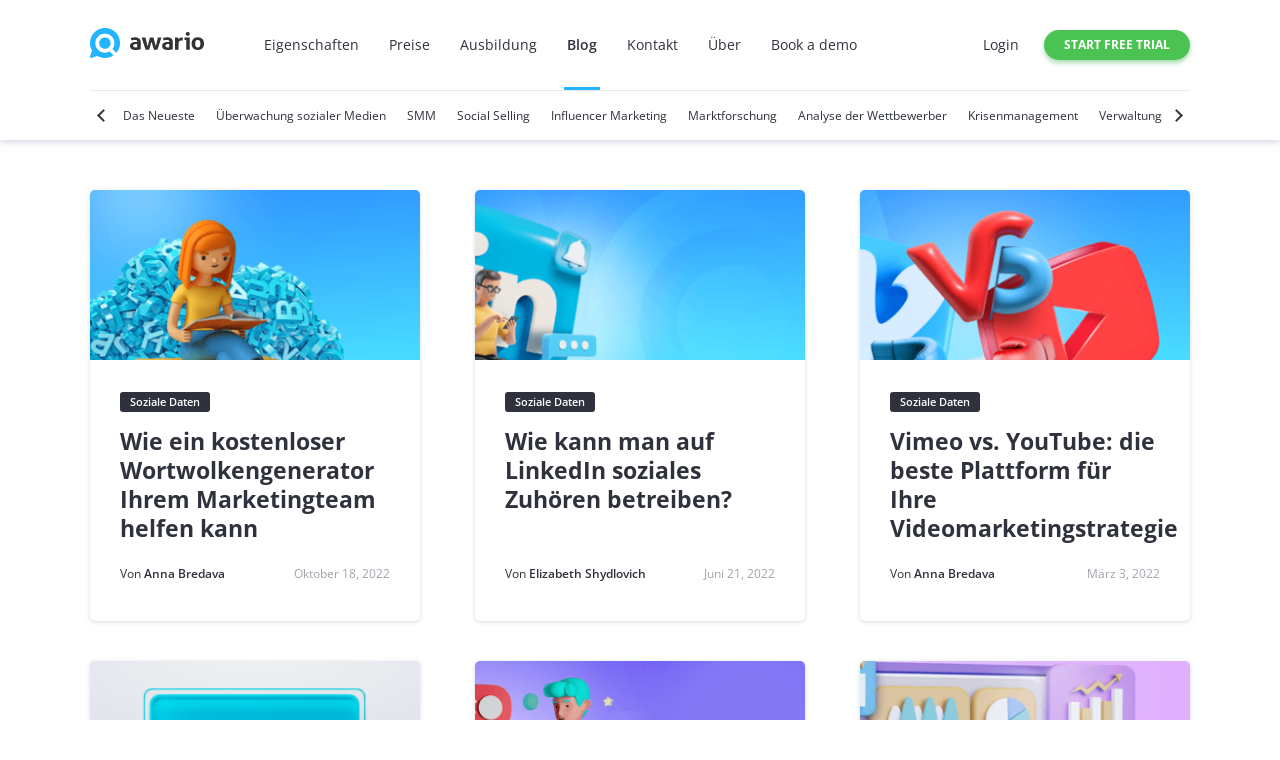

--- FILE ---
content_type: text/html; charset=UTF-8
request_url: https://awario.com/de/blog/category/social-data/
body_size: 8754
content:
<!DOCTYPE html>
<html lang="de" hreflang="en-US">
<head>
	<meta charset="UTF-8" />
	<meta name="viewport" content="width=device-width, initial-scale=1" />

	<meta property="og:site_name" content="Awario Blog" />
	<meta name="twitter:site" content="@awarioapp" />
	<meta name="twitter:creator" content="@awarioapp" />

	<base href="/blog/" />

	<link rel="shortcut icon" type="image/png" href="/images/favicon.ico" />
	<link rel="alternate" type="application/rss+xml" title="Digital Marketing News &#x26; Tips &#x7c; Awario Blog" href="https://awario.com/blog/rss.xml" />

	<title>Soziale Daten | Awario Blog</title>
	<meta name="description" content="Our best tips and guides, expert insights, case studies, and latest news on social media and online marketing." />
<meta property="og:description" content="Our best tips and guides, expert insights, case studies, and latest news on social media and online marketing." />
<meta name="twitter:description" content="Our best tips and guides, expert insights, case studies, and latest news on social media and online marketing." />
<meta property="og:title" content="Social Data | Awario Blog" />
<meta name="twitter:title" content="Social Data | Awario Blog" />
<meta property="og:url" content="https://awario.com/blog/category/social-data/" />
<link href="https://awario.com/blog/category/social-data/" rel="alternate" hreflang="x-default" />
<link href="https://awario.com/de/blog/category/social-data/" rel="canonical" />
<link href="/assets/blog-5ceef98a4b0d3da369ec8d266a0b4502.css?v=1672822467" rel="stylesheet" />
<link href="/assets/d80d5ba4/dist/assets/owl.carousel.min.css?v=1524230530" rel="stylesheet" />
<script>(function(w,d,s,l,i){w[l]=w[l]||[];w[l].push({'gtm.start':
	new Date().getTime(),event:'gtm.js'});var f=d.getElementsByTagName(s)[0],
	j=d.createElement(s),dl=l!='dataLayer'?'&l='+l:'';j.async=true;j.src=
	'//www.googletagmanager.com/gtm.js?id='+i+dl;f.parentNode.insertBefore(j,f);
})(window,document,'script','dataLayer','GTM-T5HTHM');</script></head>

<body data-ng-module="blog">
<script>(function(i,s,o,g,r,a,m){i['GoogleAnalyticsObject']=r;i[r]=i[r]||function(){
    (i[r].q=i[r].q||[]).push(arguments)},i[r].l=1*new Date();a=s.createElement(o),
    m=s.getElementsByTagName(o)[0];a.async=1;a.src=g;m.parentNode.insertBefore(a,m)
})(window,document,'script','https://www.google-analytics.com/analytics.js','ga');

ga('create', 'UA-69923429-1', 'auto');</script><noscript><iframe src="//www.googletagmanager.com/ns.html?id=GTM-T5HTHM" height="0" width="0" style="display:none;visibility:hidden"></iframe></noscript>    
<header class="header">
	<div class="g_main-container">
		<div class="header-container">
			<div class="header-inner-container">
				<a href="/de/" class="logo">
					<img src="/images/awario-logo.svg" width="114" height="30" alt="Awario" />
				</a>

				<div class="height-full view-desktop flex flex-row align-items-stretch">
					
<nav>
	<ul class="nav-main">
		<li class="nav-main__item">
			<a class="nav-main__link" href="/de/features/">Eigenschaften</a></li>
		<li class="nav-main__item">
			<a class="nav-main__link" href="/de/pricing/">Preise</a></li>
		<li class="nav-main__item">
			<a class="nav-main__link" href="/de/training/">Ausbildung</a></li>
		<li class="nav-main__item">
			<a class="nav-main__link active" href="/de/blog/">Blog</a></li>
		<li class="nav-main__item">
			<a class="nav-main__link" href="/de/contact/">Kontakt</a></li>
		<li class="nav-main__item">
			<a class="nav-main__link" href="/de/about/">Über</a></li>
		<li class="nav-main__item">
			<a class="nav-main__link" href="https://calendly.com/dgusakov/demo?utm_source=site&utm_medium=book-demo-header&utm_campaign=site" translate="no">Book a demo</a>
		</li>
	</ul>
</nav>
				</div>
			</div>

			<div class="header-inner-container view-desktop">
				
<ul class="nav-profile">
			<li class="nav-profile__item">
			<a class="nav-profile__link" href="/de/login/">Login</a></li>
	</ul>

<div style="margin-left: 25px;">
            <a href="/de/signup/" class="btn btn_color_green btn_size_sm uppercase bold" translate="no">Start free trial</a>
    </div>


			</div>

			<div class="nav-mobile view-mobile header-nav-mobile-container">
				<button class="nav-mobile__button" id="dLabel" data-toggle="dropdown" aria-haspopup="true" role="button">
					<span class="nav-mobile__burger"></span>
				</button>
				<div class="nav-mobile__container">
					
<nav>
	<ul class="nav-main">
		<li class="nav-main__item">
			<a class="nav-main__link" href="/de/features/">Eigenschaften</a></li>
		<li class="nav-main__item">
			<a class="nav-main__link" href="/de/pricing/">Preise</a></li>
		<li class="nav-main__item">
			<a class="nav-main__link" href="/de/training/">Ausbildung</a></li>
		<li class="nav-main__item">
			<a class="nav-main__link active" href="/de/blog/">Blog</a></li>
		<li class="nav-main__item">
			<a class="nav-main__link" href="/de/contact/">Kontakt</a></li>
		<li class="nav-main__item">
			<a class="nav-main__link" href="/de/about/">Über</a></li>
		<li class="nav-main__item">
			<a class="nav-main__link" href="https://calendly.com/dgusakov/demo?utm_source=site&utm_medium=book-demo-header&utm_campaign=site" translate="no">Book a demo</a>
		</li>
	</ul>
</nav>
					
<ul class="nav-profile">
			<li class="nav-profile__item">
			<a class="nav-profile__link" href="/de/login/">Login</a></li>
	</ul>

<div style="margin-left: 25px;">
            <a href="/de/signup/" class="btn btn_color_green btn_size_sm uppercase bold" translate="no">Start free trial</a>
    </div>


				</div>
			</div>
		</div>

		
<div class="nav-categories" aria-roledescription="carousel" aria-label="Categories">
    <button class="nav-categories__prev" type="button" value="Previous" aria-label="Previous"></button>
    <div class="nav-categories__list owl-carousel">
		            <div class="nav-categories__item ">
                <a href="/de/blog/" class="nav-categories__link">
                    <div class="nav-categories__wrapper">Das Neueste</div>
                </a>
            </div>
		            <div class="nav-categories__item ">
                <a href="/de/blog/category/social-media-monitoring/" class="nav-categories__link">
                    <div class="nav-categories__wrapper">Überwachung sozialer Medien</div>
                </a>
            </div>
		            <div class="nav-categories__item ">
                <a href="/de/blog/category/smm/" class="nav-categories__link">
                    <div class="nav-categories__wrapper">SMM</div>
                </a>
            </div>
		            <div class="nav-categories__item ">
                <a href="/de/blog/category/social-selling/" class="nav-categories__link">
                    <div class="nav-categories__wrapper">Social Selling</div>
                </a>
            </div>
		            <div class="nav-categories__item ">
                <a href="/de/blog/category/influencer-marketing/" class="nav-categories__link">
                    <div class="nav-categories__wrapper">Influencer Marketing</div>
                </a>
            </div>
		            <div class="nav-categories__item ">
                <a href="/de/blog/category/market-research/" class="nav-categories__link">
                    <div class="nav-categories__wrapper">Marktforschung</div>
                </a>
            </div>
		            <div class="nav-categories__item ">
                <a href="/de/blog/category/competitive-research/" class="nav-categories__link">
                    <div class="nav-categories__wrapper">Analyse der Wettbewerber</div>
                </a>
            </div>
		            <div class="nav-categories__item ">
                <a href="/de/blog/category/social-media-crisis/" class="nav-categories__link">
                    <div class="nav-categories__wrapper">Krisenmanagement</div>
                </a>
            </div>
		            <div class="nav-categories__item ">
                <a href="/de/blog/category/social-media-management/" class="nav-categories__link">
                    <div class="nav-categories__wrapper">Verwaltung sozialer Medien</div>
                </a>
            </div>
		            <div class="nav-categories__item ">
                <a href="/de/blog/category/social-media-trends/" class="nav-categories__link">
                    <div class="nav-categories__wrapper">Trends in den sozialen Medien</div>
                </a>
            </div>
		            <div class="nav-categories__item ">
                <a href="/de/blog/category/millennial-marketing/" class="nav-categories__link">
                    <div class="nav-categories__wrapper">Marketing für Millennials</div>
                </a>
            </div>
		            <div class="nav-categories__item ">
                <a href="/de/blog/category/holiday-marketing/" class="nav-categories__link">
                    <div class="nav-categories__wrapper">Urlaubsmarketing</div>
                </a>
            </div>
		            <div class="nav-categories__item ">
                <a href="/de/blog/category/blogging/" class="nav-categories__link">
                    <div class="nav-categories__wrapper">Bloggen</div>
                </a>
            </div>
		            <div class="nav-categories__item ">
                <a href="/de/blog/category/case-study/" class="nav-categories__link">
                    <div class="nav-categories__wrapper">Fallstudie</div>
                </a>
            </div>
		            <div class="nav-categories__item ">
                <a href="/de/blog/category/branding/" class="nav-categories__link">
                    <div class="nav-categories__wrapper">Branding</div>
                </a>
            </div>
		            <div class="nav-categories__item ">
                <a href="/de/blog/category/product-news/" class="nav-categories__link">
                    <div class="nav-categories__wrapper">Awario Nachrichten</div>
                </a>
            </div>
		            <div class="nav-categories__item ">
                <a href="/de/blog/category/awario-hacks/" class="nav-categories__link">
                    <div class="nav-categories__wrapper">Awario-Hacks</div>
                </a>
            </div>
		            <div class="nav-categories__item ">
                <a href="/de/blog/category/startup/" class="nav-categories__link">
                    <div class="nav-categories__wrapper">Startup</div>
                </a>
            </div>
		            <div class="nav-categories__item ">
                <a href="/de/blog/category/tools/" class="nav-categories__link">
                    <div class="nav-categories__wrapper">Werkzeuge</div>
                </a>
            </div>
		            <div class="nav-categories__item ">
                <a href="/de/blog/category/social-media-roundup/" class="nav-categories__link">
                    <div class="nav-categories__wrapper">Social Media Rundschau</div>
                </a>
            </div>
		            <div class="nav-categories__item bold">
                <a href="/de/blog/category/social-data/" class="nav-categories__link">
                    <div class="nav-categories__wrapper">Soziale Daten</div>
                </a>
            </div>
		            <div class="nav-categories__item ">
                <a href="/de/blog/category/infographic/" class="nav-categories__link">
                    <div class="nav-categories__wrapper">Infografik</div>
                </a>
            </div>
		            <div class="nav-categories__item ">
                <a href="/de/blog/category/brand-battle/" class="nav-categories__link">
                    <div class="nav-categories__wrapper">Markenschlacht</div>
                </a>
            </div>
		            <div class="nav-categories__item ">
                <a href="/de/blog/category/pr/" class="nav-categories__link">
                    <div class="nav-categories__wrapper">Öffentlichkeitsarbeit</div>
                </a>
            </div>
		            <div class="nav-categories__item ">
                <a href="/de/blog/category/reputation-management/" class="nav-categories__link">
                    <div class="nav-categories__wrapper">Reputationsmanagement</div>
                </a>
            </div>
		            <div class="nav-categories__item ">
                <a href="/de/blog/category/blog-category-interviews/" class="nav-categories__link">
                    <div class="nav-categories__wrapper">Interviews</div>
                </a>
            </div>
		            <div class="nav-categories__item ">
                <a href="/de/blog/category/blog-instagram/" class="nav-categories__link">
                    <div class="nav-categories__wrapper">Instagram</div>
                </a>
            </div>
		            <div class="nav-categories__item ">
                <a href="/de/blog/category/blog-facebook/" class="nav-categories__link">
                    <div class="nav-categories__wrapper">Facebook</div>
                </a>
            </div>
		            <div class="nav-categories__item ">
                <a href="/de/blog/category/blog-twitter/" class="nav-categories__link">
                    <div class="nav-categories__wrapper">Twitter</div>
                </a>
            </div>
		            <div class="nav-categories__item ">
                <a href="/de/blog/category/blog-video-marketing/" class="nav-categories__link">
                    <div class="nav-categories__wrapper">Video-Marketing</div>
                </a>
            </div>
		    </div>
    <button class="nav-categories__next" type="button" value="Next" aria-label="Next"></button>
</div>
	</div>
</header>
        <div class="g_main-container pt-50">
    <div id="feed" class="news-card-grid mb-40">
            <a class="news-card" href="https://awario.com/de/blog/how-to-use-free-word-cloud-generator/">
        <div class="news-card__header">
                            <noscript><img src="/upload/blog/post/572/thumb/1666001691-47-338x175-75.75x2.9.png" srcset="https://awario.com/generated-images/upload/blog/post/572/thumb/compressed/1666001691-47-338x175-75.75x2.9-338x.png 338w" width="338" height="175" alt="" decoding="async" sizes="338px" /></noscript><img class=" lazyload" src="/upload/blog/post/572/thumb/1666001691-47-338x175-75.75x2.9.png" srcset="data:image/svg+xml,%3Csvg%20xmlns=%22http://www.w3.org/2000/svg%22%20viewBox=%220%200%201800%201818%22%3E%3C/svg%3E" width="338" height="175" alt="" decoding="async" data-src="/upload/blog/post/572/thumb/1666001691-47-338x175-75.75x2.9.png" data-srcset="https://awario.com/generated-images/upload/blog/post/572/thumb/compressed/1666001691-47-338x175-75.75x2.9-338x.png 338w" data-sizes="338px" />
                    </div>
        <div class="news-card__body">
                            <div class="mb-15">
                    <div class="tag tag_section disable-pointer-events">Soziale Daten</div>
                </div>
                        <div class="news-card__title">Wie ein kostenloser Wortwolkengenerator Ihrem Marketingteam helfen kann</div>
        </div>
        <div class="news-card__footer flex justify-content-between nowrap">
            <div class="text-ellipsis">Von <span class="news-card__author">Anna Bredava</span></div>
            <div class="ml-30 text_color_secondary">Oktober 18, 2022</div>
        </div>
    </a>
<noscript><style>.lazyload{display: none;}</style></noscript>    <a class="news-card" href="https://awario.com/de/blog/how-to-do-social-listening-on-linkedin/">
        <div class="news-card__header">
                            <noscript><img src="/upload/blog/post/561/thumb/1655804242-47-338x175-75.75x2.9.png" srcset="https://awario.com/generated-images/upload/blog/post/561/thumb/compressed/1655804242-47-338x175-75.75x2.9-338x.png 338w" width="338" height="175" alt="" decoding="async" sizes="338px" /></noscript><img class=" lazyload" src="/upload/blog/post/561/thumb/1655804242-47-338x175-75.75x2.9.png" srcset="data:image/svg+xml,%3Csvg%20xmlns=%22http://www.w3.org/2000/svg%22%20viewBox=%220%200%201800%201818%22%3E%3C/svg%3E" width="338" height="175" alt="" decoding="async" data-src="/upload/blog/post/561/thumb/1655804242-47-338x175-75.75x2.9.png" data-srcset="https://awario.com/generated-images/upload/blog/post/561/thumb/compressed/1655804242-47-338x175-75.75x2.9-338x.png 338w" data-sizes="338px" />
                    </div>
        <div class="news-card__body">
                            <div class="mb-15">
                    <div class="tag tag_section disable-pointer-events">Soziale Daten</div>
                </div>
                        <div class="news-card__title">Wie kann man auf LinkedIn soziales Zuhören betreiben?</div>
        </div>
        <div class="news-card__footer flex justify-content-between nowrap">
            <div class="text-ellipsis">Von <span class="news-card__author">Elizabeth Shydlovich</span></div>
            <div class="ml-30 text_color_secondary">Juni 21, 2022</div>
        </div>
    </a>
    <a class="news-card" href="https://awario.com/de/blog/vimeo-vs-youtube/">
        <div class="news-card__header">
                            <noscript><img src="/upload/blog/post/541/thumb/1646223444-47-338x175-75.75x2.9.png" srcset="https://awario.com/generated-images/upload/blog/post/541/thumb/compressed/1646223444-47-338x175-75.75x2.9-338x.png 338w" width="338" height="175" alt="" decoding="async" sizes="338px" /></noscript><img class=" lazyload" src="/upload/blog/post/541/thumb/1646223444-47-338x175-75.75x2.9.png" srcset="data:image/svg+xml,%3Csvg%20xmlns=%22http://www.w3.org/2000/svg%22%20viewBox=%220%200%201800%201818%22%3E%3C/svg%3E" width="338" height="175" alt="" decoding="async" data-src="/upload/blog/post/541/thumb/1646223444-47-338x175-75.75x2.9.png" data-srcset="https://awario.com/generated-images/upload/blog/post/541/thumb/compressed/1646223444-47-338x175-75.75x2.9-338x.png 338w" data-sizes="338px" />
                    </div>
        <div class="news-card__body">
                            <div class="mb-15">
                    <div class="tag tag_section disable-pointer-events">Soziale Daten</div>
                </div>
                        <div class="news-card__title">Vimeo vs. YouTube: die beste Plattform für Ihre Videomarketingstrategie</div>
        </div>
        <div class="news-card__footer flex justify-content-between nowrap">
            <div class="text-ellipsis">Von <span class="news-card__author">Anna Bredava</span></div>
            <div class="ml-30 text_color_secondary">März 3, 2022</div>
        </div>
    </a>
	
<div class="promo-card promo-card_try" translate="no">
    <div>
        <div class="promo-card__title">Try Awario</div>
        <div class="promo-card__text">The&nbsp;Web is&nbsp;talking about your&nbsp;brand. Start&nbsp;listening</div>
    </div>
    <div class="promo-card__form">
        <a class="btn btn_color_blue btn_size_lg btn_width_full bold uppercase" href="/de/signup/">Sign Up for Free</a>
    </div>
</div>
    <a class="news-card" href="https://awario.com/de/blog/customer-personas-template/">
        <div class="news-card__header">
                            <noscript><img src="/upload/blog/post/413/thumb/1628158891-47-338x175-75.75x2.9.png" srcset="https://awario.com/generated-images/upload/blog/post/413/thumb/compressed/1628158891-47-338x175-75.75x2.9-338x.png 338w" width="338" height="175" alt="" decoding="async" sizes="338px" /></noscript><img class=" lazyload" src="/upload/blog/post/413/thumb/1628158891-47-338x175-75.75x2.9.png" srcset="data:image/svg+xml,%3Csvg%20xmlns=%22http://www.w3.org/2000/svg%22%20viewBox=%220%200%201800%201818%22%3E%3C/svg%3E" width="338" height="175" alt="" decoding="async" data-src="/upload/blog/post/413/thumb/1628158891-47-338x175-75.75x2.9.png" data-srcset="https://awario.com/generated-images/upload/blog/post/413/thumb/compressed/1628158891-47-338x175-75.75x2.9-338x.png 338w" data-sizes="338px" />
                    </div>
        <div class="news-card__body">
                            <div class="mb-15">
                    <div class="tag tag_section disable-pointer-events">Soziale Daten</div>
                </div>
                        <div class="news-card__title">Erstellen von Kunden-Personas: 5 Schritte + Vorlage</div>
        </div>
        <div class="news-card__footer flex justify-content-between nowrap">
            <div class="text-ellipsis">Von <span class="news-card__author">Awario Team</span></div>
            <div class="ml-30 text_color_secondary">11. Januar 2022</div>
        </div>
    </a>
    <a class="news-card" href="https://awario.com/de/blog/social-media-reach/">
        <div class="news-card__header">
                            <noscript><img src="/upload/blog/post/533/thumb/1642075605-47-338x175-75.75x2.9.png" srcset="https://awario.com/generated-images/upload/blog/post/533/thumb/compressed/1642075605-47-338x175-75.75x2.9-338x.png 338w" width="338" height="175" alt="" decoding="async" sizes="338px" /></noscript><img class=" lazyload" src="/upload/blog/post/533/thumb/1642075605-47-338x175-75.75x2.9.png" srcset="data:image/svg+xml,%3Csvg%20xmlns=%22http://www.w3.org/2000/svg%22%20viewBox=%220%200%201800%201818%22%3E%3C/svg%3E" width="338" height="175" alt="" decoding="async" data-src="/upload/blog/post/533/thumb/1642075605-47-338x175-75.75x2.9.png" data-srcset="https://awario.com/generated-images/upload/blog/post/533/thumb/compressed/1642075605-47-338x175-75.75x2.9-338x.png 338w" data-sizes="338px" />
                    </div>
        <div class="news-card__body">
                            <div class="mb-15">
                    <div class="tag tag_section disable-pointer-events">Soziale Daten</div>
                </div>
                        <div class="news-card__title">5 Fragen zur Reichweite sozialer Medien, die jeder Marketer beantworten sollte</div>
        </div>
        <div class="news-card__footer flex justify-content-between nowrap">
            <div class="text-ellipsis">Von <span class="news-card__author">Elena Sinekovich</span></div>
            <div class="ml-30 text_color_secondary">1. Januar 2022</div>
        </div>
    </a>
	<div class="promo-card promo-card_subscribe">
    <div>
        <div class="promo-card__title">Abonnieren Sie den Awario-Blog</div>
        <div class="promo-card__text">Holen Sie sich wöchentlich die besten Marketing-Informationen per E-Mail.</div>
    </div>

    <div class="promo-card__form">
        <div id="p0" data-pjax-container="" data-pjax-timeout="1000">
                    <form id="w1" action="/blog/category/social-data/" method="post" novalidate="novalidate">
<input type="hidden" name="_csrf" value="Q_F3UPqp5w1YhM37EOTRjvwPdp9XM0AsAqCOW3BUsQgVtk4orMCBZxPPqaNf0b30rHxOpy1RGkBX_99vO3n_UA=="/>            <input type="hidden" id="subscribeform-wid" name="SubscribeForm[wid]" value="w0" />            <input type="hidden" id="subscribeform-version" name="SubscribeForm[version]" value="awario_blog" />            <input type="hidden" id="subscribeform-list" name="SubscribeForm[list]" value="7c643bf689" />            <input type="hidden" id="subscribeform-interest" name="SubscribeForm[interest]" />            <div class="form-group field-subscribeform-email required">

<input type="email" id="subscribeform-email" class="mb-15 text-input text-input_b-radius text-center" name="SubscribeForm[email]" placeholder="Your email address" aria-required="true" />

<div class="help-block"></div>
</div>            <button type="submit" class="btn btn_color_blue btn_size_lg btn_width_full uppercase">Schreiben Sie mich an!</button>            </form>                </div>    </div>
</div>
    <a class="news-card" href="https://awario.com/de/blog/social-listening-for-video-marketing/">
        <div class="news-card__header">
                            <noscript><img src="/upload/blog/post/525/thumb/1637661051-47-338x175-75.75x2.9.png" srcset="https://awario.com/generated-images/upload/blog/post/525/thumb/compressed/1637661051-47-338x175-75.75x2.9-338x.png 338w" width="338" height="175" alt="" decoding="async" sizes="338px" /></noscript><img class=" lazyload" src="/upload/blog/post/525/thumb/1637661051-47-338x175-75.75x2.9.png" srcset="data:image/svg+xml,%3Csvg%20xmlns=%22http://www.w3.org/2000/svg%22%20viewBox=%220%200%201800%201818%22%3E%3C/svg%3E" width="338" height="175" alt="" decoding="async" data-src="/upload/blog/post/525/thumb/1637661051-47-338x175-75.75x2.9.png" data-srcset="https://awario.com/generated-images/upload/blog/post/525/thumb/compressed/1637661051-47-338x175-75.75x2.9-338x.png 338w" data-sizes="338px" />
                    </div>
        <div class="news-card__body">
                            <div class="mb-15">
                    <div class="tag tag_section disable-pointer-events">Soziale Daten</div>
                </div>
                        <div class="news-card__title">Wie man Social Listening für Videomarketing nutzt: 5 geniale Möglichkeiten</div>
        </div>
        <div class="news-card__footer flex justify-content-between nowrap">
            <div class="text-ellipsis">Von <span class="news-card__author">Anna Bredava</span></div>
            <div class="ml-30 text_color_secondary">November 23, 2021</div>
        </div>
    </a>
    <a class="news-card" href="https://awario.com/de/blog/top-7-brandwatch-alternatives/">
        <div class="news-card__header">
                            <noscript><img src="/upload/blog/post/518/thumb/1634553638-47-338x175-75.75x2.9.png" srcset="https://awario.com/generated-images/upload/blog/post/518/thumb/compressed/1634553638-47-338x175-75.75x2.9-338x.png 338w" width="338" height="175" alt="" decoding="async" sizes="338px" /></noscript><img class=" lazyload" src="/upload/blog/post/518/thumb/1634553638-47-338x175-75.75x2.9.png" srcset="data:image/svg+xml,%3Csvg%20xmlns=%22http://www.w3.org/2000/svg%22%20viewBox=%220%200%201800%201818%22%3E%3C/svg%3E" width="338" height="175" alt="" decoding="async" data-src="/upload/blog/post/518/thumb/1634553638-47-338x175-75.75x2.9.png" data-srcset="https://awario.com/generated-images/upload/blog/post/518/thumb/compressed/1634553638-47-338x175-75.75x2.9-338x.png 338w" data-sizes="338px" />
                    </div>
        <div class="news-card__body">
                            <div class="mb-15">
                    <div class="tag tag_section disable-pointer-events">Soziale Daten</div>
                </div>
                        <div class="news-card__title">Die 7 besten Brandwatch-Alternativen, die alle täglichen Marketingaufgaben abdecken</div>
        </div>
        <div class="news-card__footer flex justify-content-between nowrap">
            <div class="text-ellipsis">Von <span class="news-card__author">Elena Sinekovich</span></div>
            <div class="ml-30 text_color_secondary">Oktober 19, 2021</div>
        </div>
    </a>
    </div>

        <div class="flex justify-content-center mb-40">
       <a class="news-card-more" href="https://awario.com/de/blog/category/social-data/?page=2" data-bp-show-more="/blog/category/social-data/" data-container-id="feed" data-csrf="8mHWqn4hZnFRerX2OIakXqT3D4gIhMI-P0Dc7u2gjTegOKDzL0gkIh4-hI5-xJFuypplvF-2tXRueZWelJbHVQ==">Mehr Beiträge</a>   </div>
    </div>
    <footer class="footer">
    <div class="footer__main-container">
        <div class="footer__column">
            <a href="/de/">
                <img src="/images/awario-logo_white.svg" alt="Awario" />
            </a>
            <p class="mt-35">
                Überwachen Sie relevante Erwähnungen Ihrer Marke oder Ihres Produkts im Internet, treten Sie in Kontakt mit Ihrem Publikum und den Influencern, analysieren Sie jede Erwähnung über Ihre Konkurrenten und steigern Sie den Ruf und die Bekanntheit Ihrer Marke.      </p>
                            <a href="/de/signup/" class="footer__btn">Gratis testen</a>
                    </div>

        <div class="footer__column-nav">
            <div class="footer-nav-container">
                <div class="footer__title">Awario</div>
                <ul class="footer-nav">
                                            <li class="footer-nav__item"><a href="/de/pricing/">Preise</a></li>
                                            <li class="footer-nav__item"><a href="/de/about/">Über</a></li>
                                            <li class="footer-nav__item"><a href="/de/contact/">Kontakt</a></li>
                                            <li class="footer-nav__item"><a href="/de/terms-and-privacy/">Bedingungen und Datenschutz</a></li>
                                            <li class="footer-nav__item"><a href="/de/case-studies/">Fallstudien zum sozialen Zuhören</a></li>
                                    </ul>
            </div>

            <div class="footer-nav-container">
                <div class="footer__title">
                   <a href="/de/features/" class="footer__title">Eigenschaften</a></div>
                <ul class="footer-nav">
                                            <li class="footer-nav__item"><a href="/de/boolean/">Boolesche Suche</a>    </li>
                                            <li class="footer-nav__item"><a href="/de/sentiment-analysis/">Sentiment-Analyse</a>                </li>
                                            <li class="footer-nav__item"><a href="/de/locations/">Standortbezogene Überwachung</a>           </li>
                                            <li class="footer-nav__item"><a href="/de/social-listening-dashboards/">Dashboard für soziale Medien</a>     </li>
                                            <li class="footer-nav__item"><a href="/de/social-listening-reports/">Berichte über soziales Zuhören</a>       </li>
                                            <li class="footer-nav__item"><a href="/de/topic-cloud/">Thema Wolke</a>    </li>
                                            <li class="footer-nav__item"><a href="/de/slack/">Slack-Integration</a>                </li>
                                            <li class="footer-nav__item"><a href="/de/social-listening-api/">API für soziales Zuhören</a>       </li>
                                    </ul>
            </div>

            <div class="footer-nav-container">
                <div class="footer__title">
                   <a href="/de/social-listening-tools-comparison/" class="footer__title">Tools vergleichen</a></div>
                <ul class="footer-nav">
                                            <li class="footer-nav__item"><a href="/de/social-listening-tools-comparison/awario-brand24/">Brand24 Alternative</a>          </li>
                                            <li class="footer-nav__item"><a href="/de/blog/best-google-alerts-alternatives/">Google Alerts Alternative</a>          </li>
                                    </ul>
            </div>

            <div class="footer-nav-container">
                <div class="footer__title">Anwendungsfälle</div>
                <ul class="footer-nav">
                                            <li class="footer-nav__item"><a href="/de/social-media-monitoring-tools/">Überwachung sozialer Medien</a>     </li>
                                            <li class="footer-nav__item"><a href="/de/leads/">Soziales Verkaufen</a>        </li>
                                            <li class="footer-nav__item"><a href="/de/social-media-customer-support/">Soziale Kundenbetreuung</a>              </li>
                                            <li class="footer-nav__item"><a href="/de/influencer-marketing/">Influencer-Marketing</a>                   </li>
                                            <li class="footer-nav__item"><a href="/de/hashtag-monitoring-analytics-tool/">Hashtag-Verfolgung</a>                 </li>
                                    </ul>
            </div>


            <div class="footer-nav-container">
                <div class="footer__title">Überwachung nach Kanal</div>
                <ul class="footer-nav">
                                            <li class="footer-nav__item"><a href="/de/instagram/">Instagram-Überwachung</a>                     </li>
                                            <li class="footer-nav__item"><a href="/de/twitter/">Twitter-Überwachung</a>                   </li>
                                            <li class="footer-nav__item"><a href="/de/facebook/">Facebook-Überwachung</a>                    </li>
                                            <li class="footer-nav__item"><a href="/de/youtube/">YouTube-Überwachung</a>                   </li>
                                            <li class="footer-nav__item"><a href="/de/vimeo/">Vimeo-Überwachung</a>                 </li>
                                            <li class="footer-nav__item"><a href="/de/news-monitoring/">Überwachung der Nachrichten</a>          </li>
                                    </ul>
            </div>

            <div class="footer-nav-container">
                <div class="footer__title">Ressourcen</div>
                <ul class="footer-nav">
                                            <li class="footer-nav__item"><a href="/de/training/">Video-Tutorials</a>              </li>
                                            <li class="footer-nav__item"><a href="/de/help/">Hilfe-Center</a>           </li>
                                            <li class="footer-nav__item"><a href="/de/blog/social-listening/">Leitfaden für soziales Zuhören</a>       </li>
                                            <li class="footer-nav__item"><a href="/de/blog/">Blog</a>   </li>
                                            <li class="footer-nav__item"><a href="/de/wordcloud/ ">Wortwolke</a>        </li>
                                    </ul>
            </div>
            <div class="footer-nav-container">
                <div class="footer__title">Programme</div>
                <ul class="footer-nav">
                                            <li class="footer-nav__item"><a href="/de/affiliates/">Partnerprogramm</a>              </li>
                                            <li class="footer-nav__item"><a href="/de/education-program/">Bildungsprogramm</a>               </li>
                                            <li class="footer-nav__item"><a href="/de/nonprofit-discount/">Gemeinnütziges Programm</a>       </li>
											<li class="footer-nav__item"><a href="/de/blog/social-media-monitoring-for-universities/">Bildung</a>      </li>
                                    </ul>
            </div>

            <div class="footer-nav-container">
                <div class="footer__title">
                   <a href="/de/social-media-reports/" class="footer__title">Studien zu sozialen Medien</a></div>
                <ul class="footer-nav">
                                            <li class="footer-nav__item"><a href="/de/social-media-reports/social-selling-report-2018/">Studie über Social Selling</a>      </li>
                                            <li class="footer-nav__item"><a href="/de/social-media-reports/social-listening-report-2018/">Social Listening Studie</a>     </li>
                                            <li class="footer-nav__item">Die<a href="/de/social-media-reports/top-50-marketing-influencers-2019/">wichtigsten Marketing-Einflussnehmer</a>                       </li>
                                            <li class="footer-nav__item"><a href="/de/social-media-reports/airline-industry-study-2019/">Bericht über die Luftfahrtindustrie</a>                 </li>
                                            <li class="footer-nav__item"><a href="/de/social-media-reports/top-10-best-uk-universities/">Beste britische Universitäten</a>             </li>
                                    </ul>
            </div>
        </div>
    </div>
    <div class="footer__bottom-container">
        
<div class="language language-dropdown" translate="no">
    <div class="language__current">
        <button class="language__btn">
            <svg class="icon language__icon">
                <use xlink:href="#en-US"></use>
            </svg>
            <span class="language__name">English</span>
            <svg class="icon arrow">
                <use xlink:href="#arrow"></use>
            </svg>
        </button>
    </div>
    <div class="language-list">
                                    <a translator-skip="1" href="/" class="language__link">
                                <svg class="icon language__icon en-US">
                        <use xlink:href="#en-US"></use>
                    </svg>
                    <span class="language__get-name">English</span>
                </a>
                                    <a translator-skip="1" href="/es/" class="language__link">
                                <svg class="icon language__icon es">
                        <use xlink:href="#es"></use>
                    </svg>
                    <span class="language__get-name">Spanish</span>
                </a>
                                    <a translator-skip="1" href="/fr/" class="language__link">
                                <svg class="icon language__icon fr">
                        <use xlink:href="#fr"></use>
                    </svg>
                    <span class="language__get-name">French</span>
                </a>
                                    <a translator-skip="1" href="/de/" class="language__link">
                                <svg class="icon language__icon de">
                        <use xlink:href="#de"></use>
                    </svg>
                    <span class="language__get-name">German</span>
                </a>
                                    <a translator-skip="1" href="/nl/" class="language__link">
                                <svg class="icon language__icon nl">
                        <use xlink:href="#nl"></use>
                    </svg>
                    <span class="language__get-name">Dutch</span>
                </a>
                                    <a translator-skip="1" href="/ja/" class="language__link">
                                <svg class="icon language__icon ja">
                        <use xlink:href="#ja"></use>
                    </svg>
                    <span class="language__get-name">Japanese</span>
                </a>
            </div>
</div>

<svg width="0" height="0" class="hidden">
    <symbol xmlns="http://www.w3.org/2000/svg" viewbox="0 0 10 7" id="arrow">
        <path fill-rule="evenodd" clip-rule="evenodd" d="M9.75592 0.577574C10.0814 0.903011 10.0814 1.43065 9.75592 1.75609L5.58925 5.92275C5.43297 6.07903 5.22101 6.16683 5 6.16683C4.77899 6.16683 4.56702 6.07903 4.41074 5.92275L0.244078 1.75609C-0.0813599 1.43065 -0.0813599 0.903011 0.244078 0.577574C0.569514 0.252137 1.09715 0.252137 1.42259 0.577574L5 4.15499L8.57741 0.577574C8.90285 0.252137 9.43049 0.252137 9.75592 0.577574Z" fill-opacity="0.48"></path>
    </symbol>
    <symbol fill="none" xmlns="http://www.w3.org/2000/svg" viewbox="0 0 20 20" id="en-US">
        <rect x="0.833496" y="3.3335" width="18.3333" height="13.3333" rx="0.833333" fill="#002673"></rect>
        <path fill-rule="evenodd" clip-rule="evenodd" d="M17.0418 16.6668L9.99992 11.5455L2.95803 16.6668H1.66683C1.20659 16.6668 0.833496 16.2937 0.833496 15.8335V15.1207L7.87469 9.99984L0.833496 4.87897V4.16683C0.833496 3.70659 1.20659 3.3335 1.66683 3.3335H2.95893L9.99992 8.45422L17.0409 3.3335H18.3335C18.7937 3.3335 19.1668 3.70659 19.1668 4.16683V4.87861L12.1251 9.99984L19.1668 15.1211V15.8335C19.1668 16.2937 18.7937 16.6668 18.3335 16.6668H17.0418Z" fill="#F5F5F5"></path>
        <path fill-rule="evenodd" clip-rule="evenodd" d="M18.447 16.6591L9.99953 10.5155L1.55201 16.6591C1.24133 16.6166 0.985201 16.4028 0.88187 16.1161L9.29112 10.0003L0.881836 3.88443C0.985128 3.59767 1.24122 3.38389 1.55187 3.34131L9.99953 9.48507L18.4472 3.34134C18.7578 3.38399 19.0138 3.5978 19.117 3.88456L10.7079 10.0003L19.117 16.116C19.0137 16.4027 18.7577 16.6165 18.447 16.6591Z" fill="#AD1519"></path>
        <path fill-rule="evenodd" clip-rule="evenodd" d="M8.3335 3.3335H11.6668V8.3335H19.1668V11.6668H11.6668V16.6668H8.3335V11.6668H0.833496V8.3335H8.3335V3.3335Z" fill="#F5F5F5"></path>
        <path fill-rule="evenodd" clip-rule="evenodd" d="M9.16683 3.3335H10.8335V9.16683H19.1668V10.8335H10.8335V16.6668H9.16683V10.8335H0.833496V9.16683H9.16683V3.3335Z" fill="#AD1519"></path>
    </symbol>
    <symbol fill="none" xmlns="http://www.w3.org/2000/svg" viewbox="0 0 20 20" id="es">
        <rect x="0.833496" y="2.5" width="18.3333" height="15" rx="0.833333" fill="#FFC100"></rect>
        <path d="M0.833496 3.33333C0.833496 2.8731 1.20659 2.5 1.66683 2.5H18.3335C18.7937 2.5 19.1668 2.8731 19.1668 3.33333V6.66667H0.833496V3.33333Z" fill="#AD1519"></path>
        <path d="M0.833496 13.3335H19.1668V16.6668C19.1668 17.1271 18.7937 17.5002 18.3335 17.5002H1.66683C1.20659 17.5002 0.833496 17.1271 0.833496 16.6668V13.3335Z" fill="#AD1519"></path>
    </symbol>
    <symbol fill="none" xmlns="http://www.w3.org/2000/svg" viewbox="0 0 20 20" id="de">
        <rect x="0.833496" y="2.5" width="18.3333" height="15" rx="0.833333" fill="#CC1F2D"></rect>
        <path d="M0.833496 3.33333C0.833496 2.8731 1.20659 2.5 1.66683 2.5H18.3335C18.7937 2.5 19.1668 2.8731 19.1668 3.33333V7.5H0.833496V3.33333Z" fill="black"></path>
        <path d="M0.833496 12.5H19.1668V16.6667C19.1668 17.1269 18.7937 17.5 18.3335 17.5H1.66683C1.20659 17.5 0.833496 17.1269 0.833496 16.6667V12.5Z" fill="#FFC100"></path>
    </symbol>
    <symbol fill="none" xmlns="http://www.w3.org/2000/svg" viewbox="0 0 20 20" id="fr">
        <rect x="0.833496" y="2.5" width="18.3333" height="15" rx="0.833333" fill="#F5F5F5"></rect>
        <path d="M0.833496 3.33333C0.833496 2.8731 1.20659 2.5 1.66683 2.5H6.66683V17.5H1.66683C1.20659 17.5 0.833496 17.1269 0.833496 16.6667V3.33333Z" fill="#002673"></path>
        <path d="M13.3335 2.5H18.3335C18.7937 2.5 19.1668 2.8731 19.1668 3.33333V16.6667C19.1668 17.1269 18.7937 17.5 18.3335 17.5H13.3335V2.5Z" fill="#CC1F2D"></path>
    </symbol>
    <symbol fill="none" xmlns="http://www.w3.org/2000/svg" viewbox="0 0 20 20" id="ja">
        <rect x="0.833496" y="2.5" width="18.3333" height="15" rx="0.833333" fill="#F5F5F5"></rect>
        <circle cx="10" cy="10" r="5" fill="#CC1F2D"></circle>
    </symbol>
    <symbol fill="none" xmlns="http://www.w3.org/2000/svg" viewbox="0 0 20 20" id="nl">
        <rect x="0.833496" y="2.5" width="18.3333" height="15" rx="0.833333" fill="#F5F5F5"></rect>
        <path d="M0.833496 3.33333C0.833496 2.8731 1.20659 2.5 1.66683 2.5H18.3335C18.7937 2.5 19.1668 2.8731 19.1668 3.33333V7.5H0.833496V3.33333Z" fill="#CC1F2D"></path>
        <path d="M0.833496 12.5H19.1668V16.6667C19.1668 17.1269 18.7937 17.5 18.3335 17.5H1.66683C1.20659 17.5 0.833496 17.1269 0.833496 16.6667V12.5Z" fill="#002673"></path>
    </symbol>
</svg>

<script>
    (function () {
        const button = document.querySelector('.language__current')
        const languageContainer = document.querySelector('.language-list')
        const currentLang = document.documentElement.lang;
        let arrow = document.querySelector('.language__btn')

        button.addEventListener('click', () => {
            languageContainer.classList.toggle('--is-active')
            arrow.classList.toggle('--is-active')
        })

        window.addEventListener('click', (e) => {

            let target = e.target
            let matches = target.matches('.language-list') ||
                target.matches('.language__name') ||
                target.matches('.language__btn') ||
                target.matches('.icon') ||
                target.matches('use')

            if(!matches) {
                if(languageContainer.classList.contains('--is-active')) {
                    languageContainer.classList.remove('--is-active')
                    arrow.classList.remove('--is-active')
                }
            }
        })

        if (currentLang) {
            document.querySelectorAll('.language__link').forEach(linkItem => {
                let href = linkItem.childNodes[1];
                if(href.classList[2] === currentLang) {
                    linkItem.classList.add('--active');
                    button.querySelector('.language__icon use').setAttribute('xlink:href', '#' + currentLang);
                    button.querySelector('.language__name').innerHTML = linkItem.textContent.trim();
                } else {
                    linkItem.classList.remove('--active')
                }
            })
        }
    }());
</script>



        <div class="footer__copyright">&copy; 2023 Awario - Das Social Media &amp; Web Monitoring Tool, das Ihre Marke braucht. Awario® ist eine eingetragene Marke.</div>

        <div>
            <ul class="social-list">
                <li>
                    <a target="_blank" class="social-icon social-icon_twitter" rel="noopener" href="https://twitter.com/AwarioApp"></a>
                </li>
                <li>
                    <a target="_blank" class="social-icon social-icon_instagram" rel="noopener" href="https://www.instagram.com/_awario_/"></a>
                </li>
                <li>
                    <a target="_blank" class="social-icon social-icon_facebook" rel="noopener" href="https://www.facebook.com/awarioapp/"></a>
                </li>
                <li>
                    <a target="_blank" class="social-icon social-icon_linkedin" rel="noopener" href="https://www.linkedin.com/company/awar-io/"></a>
                </li>
                <li>
                    <a target="_blank" class="social-icon social-icon_youtube" rel="noopener" href="https://www.youtube.com/channel/UCgeTV5WsU5JeQSQ2nXjzupg"></a>
                </li>
            </ul>
        </div>
    </div>
</footer>
<script src="/assets/e07d33a3/js/lazysizes.min.js?v=1669018826" async="async"></script>
<script src="/assets/core-899ce21c6ef929c270df60912a70fbe8.js?v=1672822431" preload="preload"></script>
<script src="/assets/yii-012b00cae18d2fb1bd0d65c460c3c77d.js?v=1672822434" defer="defer"></script>
<script src="/assets/a29f612c/jquery.pjax.js?v=1667938013"></script>
<script src="/assets/blog-9e60c75c89dd2cd86c223005aa097a8a.js?v=1672822467" defer="defer"></script>
<script src="/assets/blog-main-51171f73308724d76566a2fbc386b959.js?v=1672822468" defer="defer"></script>
<script src="/assets/d80d5ba4/dist/owl.carousel.min.js?v=1524230530"></script>
<script>jQuery(function ($) {
jQuery('#w1').yiiActiveForm([{"id":"subscribeform-email","name":"email","container":".field-subscribeform-email","input":"#subscribeform-email","validate":function (attribute, value, messages, deferred, $form) {value = yii.validation.trim($form, attribute, [], value);yii.validation.required(value, messages, {"message":"Email cannot be blank."});yii.validation.email(value, messages, {"pattern":/^[a-zA-Z0-9!#$%&'*+\/=?^_`{|}~-]+(?:\.[a-zA-Z0-9!#$%&'*+\/=?^_`{|}~-]+)*@(?:[a-zA-Z0-9](?:[a-zA-Z0-9-]*[a-zA-Z0-9])?\.)+[a-zA-Z0-9](?:[a-zA-Z0-9-]*[a-zA-Z0-9])?$/,"fullPattern":/^[^@]*<[a-zA-Z0-9!#$%&'*+\/=?^_`{|}~-]+(?:\.[a-zA-Z0-9!#$%&'*+\/=?^_`{|}~-]+)*@(?:[a-zA-Z0-9](?:[a-zA-Z0-9-]*[a-zA-Z0-9])?\.)+[a-zA-Z0-9](?:[a-zA-Z0-9-]*[a-zA-Z0-9])?>$/,"allowName":false,"message":"Please enter a valid email address","enableIDN":false,"skipOnEmpty":1});yii.validation.string(value, messages, {"message":"Please enter a valid email address","min":6,"tooShort":"Email should contain at least 6 characters.","max":254,"tooLong":"Email should contain at most 254 characters.","skipOnEmpty":1});}}], []);
jQuery(document).pjax("#p0 a", {"push":false,"replace":false,"timeout":1000,"scrollTo":false,"container":"#p0"});
jQuery(document).off("submit", "#p0 form[data-pjax]").on("submit", "#p0 form[data-pjax]", function (event) {jQuery.pjax.submit(event, {"push":false,"replace":false,"timeout":1000,"scrollTo":false,"container":"#p0"});});
});</script>
<script>jQuery(window).on('load', function () {
var owlStartPosition = $.cookie('blog-category-start-position') || 0;

var owl = $('.owl-carousel');

owl.owlCarousel({
	autoWidth: true,
	loop: true,
	items: 1,
	startPosition: owlStartPosition,
	dots: false
});

owl.on('changed.owl.carousel', function(event) {
	var blogCategoryStartPosition = event.item.index - 15;
	$.cookie('blog-category-start-position', blogCategoryStartPosition, {path: '/'});
});

$('.nav-categories .nav-categories__prev').click(function() {
	owl.trigger('prev.owl.carousel');
});
$('.nav-categories .nav-categories__next').click(function() {
	owl.trigger('next.owl.carousel');
});
});</script></body>
</html>


--- FILE ---
content_type: application/javascript; charset=utf-8
request_url: https://awario.com/assets/yii-012b00cae18d2fb1bd0d65c460c3c77d.js?v=1672822434
body_size: 7859
content:
/*
 Copyright (c) 2008 Yii Software LLC
 @license http://www.yiiframework.com/license/
 @author Qiang Xue <qiang.xue@gmail.com>
 @since 2.0
*/
var $jscomp=$jscomp||{};$jscomp.scope={};$jscomp.findInternal=function(c,h,g){c instanceof String&&(c=String(c));for(var e=c.length,a=0;a<e;a++){var f=c[a];if(h.call(g,f,a,c))return{i:a,v:f}}return{i:-1,v:void 0}};$jscomp.ASSUME_ES5=!1;$jscomp.ASSUME_NO_NATIVE_MAP=!1;$jscomp.ASSUME_NO_NATIVE_SET=!1;$jscomp.SIMPLE_FROUND_POLYFILL=!1;
$jscomp.defineProperty=$jscomp.ASSUME_ES5||"function"==typeof Object.defineProperties?Object.defineProperty:function(c,h,g){c!=Array.prototype&&c!=Object.prototype&&(c[h]=g.value)};$jscomp.getGlobal=function(c){c=["object"==typeof window&&window,"object"==typeof self&&self,"object"==typeof global&&global,c];for(var h=0;h<c.length;++h){var g=c[h];if(g&&g.Math==Math)return g}return globalThis};$jscomp.global=$jscomp.getGlobal(this);
$jscomp.polyfill=function(c,h,g,e){if(h){g=$jscomp.global;c=c.split(".");for(e=0;e<c.length-1;e++){var a=c[e];a in g||(g[a]={});g=g[a]}c=c[c.length-1];e=g[c];h=h(e);h!=e&&null!=h&&$jscomp.defineProperty(g,c,{configurable:!0,writable:!0,value:h})}};$jscomp.polyfill("Array.prototype.find",function(c){return c?c:function(c,g){return $jscomp.findInternal(this,c,g).v}},"es6","es3");$jscomp.arrayIteratorImpl=function(c){var h=0;return function(){return h<c.length?{done:!1,value:c[h++]}:{done:!0}}};
$jscomp.arrayIterator=function(c){return{next:$jscomp.arrayIteratorImpl(c)}};$jscomp.SYMBOL_PREFIX="jscomp_symbol_";$jscomp.initSymbol=function(){$jscomp.initSymbol=function(){};$jscomp.global.Symbol||($jscomp.global.Symbol=$jscomp.Symbol)};$jscomp.SymbolClass=function(c,h){this.$jscomp$symbol$id_=c;$jscomp.defineProperty(this,"description",{configurable:!0,writable:!0,value:h})};$jscomp.SymbolClass.prototype.toString=function(){return this.$jscomp$symbol$id_};
$jscomp.Symbol=function(){function c(g){if(this instanceof c)throw new TypeError("Symbol is not a constructor");return new $jscomp.SymbolClass($jscomp.SYMBOL_PREFIX+(g||"")+"_"+h++,g)}var h=0;return c}();
$jscomp.initSymbolIterator=function(){$jscomp.initSymbol();var c=$jscomp.global.Symbol.iterator;c||(c=$jscomp.global.Symbol.iterator=$jscomp.global.Symbol("Symbol.iterator"));"function"!=typeof Array.prototype[c]&&$jscomp.defineProperty(Array.prototype,c,{configurable:!0,writable:!0,value:function(){return $jscomp.iteratorPrototype($jscomp.arrayIteratorImpl(this))}});$jscomp.initSymbolIterator=function(){}};
$jscomp.initSymbolAsyncIterator=function(){$jscomp.initSymbol();var c=$jscomp.global.Symbol.asyncIterator;c||(c=$jscomp.global.Symbol.asyncIterator=$jscomp.global.Symbol("Symbol.asyncIterator"));$jscomp.initSymbolAsyncIterator=function(){}};$jscomp.iteratorPrototype=function(c){$jscomp.initSymbolIterator();c={next:c};c[$jscomp.global.Symbol.iterator]=function(){return this};return c};
$jscomp.iteratorFromArray=function(c,h){$jscomp.initSymbolIterator();c instanceof String&&(c+="");var g=0,e={next:function(){if(g<c.length){var a=g++;return{value:h(a,c[a]),done:!1}}e.next=function(){return{done:!0,value:void 0}};return e.next()}};e[Symbol.iterator]=function(){return e};return e};$jscomp.polyfill("Array.prototype.keys",function(c){return c?c:function(){return $jscomp.iteratorFromArray(this,function(c){return c})}},"es6","es3");
window.yii=function(c){function h(){c.ajaxPrefilter(function(c,a,b){!c.crossDomain&&d.getCsrfParam()&&b.setRequestHeader("X-CSRF-Token",d.getCsrfToken())});d.refreshCsrfToken()}function g(){c(document).ajaxComplete(function(c,a){(c=a&&a.getResponseHeader("X-Redirect"))&&window.location.assign(c)})}function e(){var a={};c("script[src]").each(function(){var c=b(this.src);a[c]=!0});c.ajaxPrefilter("script",function(c,d,k){if("jsonp"!=c.dataType){c=b(c.url);d=!0===a[c]&&!f(c);var t=void 0!==a[c]&&!0===
a[c].xhrDone;if(d||t)k.abort();else{if(void 0===a[c]||!0===a[c])a[c]={xhrList:[],xhrDone:!1};k.done(function(c,b,d){if(!0!==a[d.yiiUrl].xhrDone){a[d.yiiUrl].xhrDone=!0;c=0;for(b=a[d.yiiUrl].xhrList.length;c<b;c++){var k=a[d.yiiUrl].xhrList[c];k&&k.readyState!==XMLHttpRequest.DONE&&k.abort()}a[d.yiiUrl]=!0}}).fail(function(c,b){if("abort"!==b){delete a[c.yiiUrl].xhrList[c.yiiIndex];b=!0;for(var d=0,k=a[c.yiiUrl].xhrList.length;d<k;d++)a[c.yiiUrl].xhrList[d]&&(b=!1);b&&delete a[c.yiiUrl]}});k.yiiIndex=
a[c].xhrList.length;k.yiiUrl=c;a[c].xhrList[k.yiiIndex]=k}}});c(document).ajaxComplete(function(){var a=[];c("link[rel=stylesheet]").each(function(){var d=b(this.href);f(d)||(-1===c.inArray(d,a)?a.push(d):c(this).remove())})})}function a(){var a=function(a){var b=c(this),k=b.data("method"),f=b.data("confirm"),e=b.data("form");if(void 0===k&&void 0===f&&void 0===e)return!0;void 0!==f&&!1!==f&&""!==f?c.proxy(d.confirm,this)(f,function(){d.handleAction(b,a)}):d.handleAction(b,a);a.stopImmediatePropagation();
return!1};c(document).on("click.yii",d.clickableSelector,a).on("change.yii",d.changeableSelector,a)}function f(c){for(var a=0;a<d.reloadableScripts.length;a++){var k=b(d.reloadableScripts[a]);if(!0===(new RegExp("^"+k.replace(/[\-\[\]\/\{\}\(\)\*\+\?\.\\\^\$\|]/g,"\\$&").split("\\*").join(".+")+"$")).test(c))return!0}return!1}function b(c){return"/"===c.charAt(0)?d.getBaseCurrentUrl()+c:c}var d={reloadableScripts:[],clickableSelector:'a, button, input[type="submit"], input[type="button"], input[type="reset"], input[type="image"]',
changeableSelector:"select, input, textarea",getCsrfParam:function(){return c("meta[name=csrf-param]").attr("content")},getCsrfToken:function(){return c("meta[name=csrf-token]").attr("content")},setCsrfToken:function(a,b){c("meta[name=csrf-param]").attr("content",a);c("meta[name=csrf-token]").attr("content",b)},refreshCsrfToken:function(){var a=d.getCsrfToken();a&&c('form input[name="'+d.getCsrfParam()+'"]').val(a)},confirm:function(a,c,b){window.confirm(a)?!c||c():!b||b()},handleAction:function(a,
b){var f=a.attr("data-form")?c("#"+a.attr("data-form")):a.closest("form"),k=!a.data("method")&&f?f.attr("method"):a.data("method"),e=a.attr("href"),t=e&&"#"!==e,g=a.data("params"),h=g&&c.isPlainObject(g),r=a.data("pjax");r=void 0!==r&&0!==r&&c.support.pjax;var u={};c.each("submit reset elements length name acceptCharset action enctype method target".split(" "),function(a,c){h&&g.hasOwnProperty(c)&&console.error("Parameter name '"+c+"' conflicts with a same named form property. Please use another name.")});
if(r){var n=a.data("pjax-container");void 0!==n&&n.length||(n=a.closest("[data-pjax-container]").attr("id")?"#"+a.closest("[data-pjax-container]").attr("id"):"");n.length||(n="body");u={container:n,push:!!a.data("pjax-push-state"),replace:!!a.data("pjax-replace-state"),scrollTo:a.data("pjax-scrollto"),pushRedirect:a.data("pjax-push-redirect"),replaceRedirect:a.data("pjax-replace-redirect"),skipOuterContainers:a.data("pjax-skip-outer-containers"),timeout:a.data("pjax-timeout"),originalEvent:b,originalTarget:a}}if(void 0===
k)if(t)r?c.pjax.click(b,u):window.location.assign(e);else{if(a.is(":submit")&&f.length){if(r)f.on("submit",function(a){c.pjax.submit(a,u)});f.trigger("submit")}}else{var q=!f.length;if(q)t||(e=d.getCurrentUrl()),f=c("<form/>",{method:k,action:e}),(b=a.attr("target"))&&f.attr("target",b),/(get|post)/i.test(k)||(f.append(c("<input/>",{name:"_method",value:k,type:"hidden"})),k="post",f.attr("method",k)),/post/i.test(k)&&(k=d.getCsrfParam())&&f.append(c("<input/>",{name:k,value:d.getCsrfToken(),type:"hidden"})),
f.hide().appendTo("body");else{var l=f.attr("method");f.attr("method",k);if(t){var m=f.attr("action");f.attr("action",e)}}if(k=f.data("yiiActiveForm"))k.submitObject=a;h&&c.each(g,function(a,b){f.append(c("<input/>").attr({name:a,value:b,type:"hidden"}))});if(r)f.on("submit",function(a){c.pjax.submit(a,u)});f.trigger("submit");c.when(f.data("yiiSubmitFinalizePromise")).done(function(){q?f.remove():(void 0!==m&&f.attr("action",m),f.attr("method",l),h&&c.each(g,function(a){c('input[name="'+a+'"]',f).remove()}))})}},
getQueryParams:function(a){var b=a.indexOf("?");if(0>b)return{};a=c.grep(a.substring(b+1).split("#")[0].split("&"),function(a){return""!==a});b={};for(var d=0,f=a.length;d<f;d++){var k=a[d].split("="),e=decodeURIComponent(k[0].replace(/\+/g,"%20"));k=1<k.length?decodeURIComponent(k[1].replace(/\+/g,"%20")):"";e.length&&(void 0===b[e]?b[e]=k||"":(c.isArray(b[e])||(b[e]=[b[e]]),b[e].push(k||"")))}return b},initModule:function(a){if(void 0===a.isActive||a.isActive)c.isFunction(a.init)&&a.init(),c.each(a,
function(){c.isPlainObject(this)&&d.initModule(this)})},init:function(){h();g();e();a()},getBaseCurrentUrl:function(){return window.location.protocol+"//"+window.location.host},getCurrentUrl:function(){return window.location.href}};return d}(window.jQuery);window.jQuery(function(){window.yii.initModule(window.yii)});
yii.validation=function(c){function h(a,f,b){if("undefined"===typeof File)return[];a=c(a.input,a.$form).get(0);if("undefined"===typeof a)return[];a=a.files;return a?0===a.length?(b.skipOnEmpty||f.push(b.uploadRequired),[]):b.maxFiles&&b.maxFiles<a.length?(f.push(b.tooMany),[]):a:(f.push(b.message),[])}function g(a,c,b){if(b.extensions&&0<b.extensions.length){var d=a.name.lastIndexOf(".");d=~d?a.name.substr(d+1,a.name.length).toLowerCase():"";~b.extensions.indexOf(d)||c.push(b.wrongExtension.replace(/\{file\}/g,
a.name))}if(b.mimeTypes&&0<b.mimeTypes.length){a:{d=b.mimeTypes;for(var f=a.type,e=0,g=d.length;e<g;e++)if((new RegExp(d[e])).test(f)){d=!0;break a}d=!1}d||c.push(b.wrongMimeType.replace(/\{file\}/g,a.name))}b.maxSize&&b.maxSize<a.size&&c.push(b.tooBig.replace(/\{file\}/g,a.name));b.minSize&&b.minSize>a.size&&c.push(b.tooSmall.replace(/\{file\}/g,a.name))}var e={isEmpty:function(a){return null===a||void 0===a||c.isArray(a)&&0===a.length||""===a},addMessage:function(a,c,b){a.push(c.replace(/\{value\}/g,
b))},required:function(a,f,b){var d=!1;if(void 0===b.requiredValue){var k="string"==typeof a||a instanceof String;if(b.strict&&void 0!==a||!b.strict&&!e.isEmpty(k?c.trim(a):a))d=!0}else if(!b.strict&&a==b.requiredValue||b.strict&&a===b.requiredValue)d=!0;d||e.addMessage(f,b.message,a)},"boolean":function(a,c,b){b.skipOnEmpty&&e.isEmpty(a)||(b.strict||a!=b.trueValue&&a!=b.falseValue)&&(!b.strict||a!==b.trueValue&&a!==b.falseValue)&&e.addMessage(c,b.message,a)},string:function(a,c,b){b.skipOnEmpty&&
e.isEmpty(a)||("string"!==typeof a?e.addMessage(c,b.message,a):void 0!==b.is&&a.length!=b.is?e.addMessage(c,b.notEqual,a):(void 0!==b.min&&a.length<b.min&&e.addMessage(c,b.tooShort,a),void 0!==b.max&&a.length>b.max&&e.addMessage(c,b.tooLong,a)))},file:function(a,f,b){a=h(a,f,b);c.each(a,function(a,c){g(c,f,b)})},image:function(a,f,b,d){a=h(a,f,b);c.each(a,function(a,h){g(h,f,b);"undefined"!==typeof FileReader&&(a=c.Deferred(),e.validateImage(h,f,b,a,new FileReader,new Image),d.push(a))})},validateImage:function(a,
c,b,d,e,g){g.onload=function(){b.minWidth&&g.width<b.minWidth&&c.push(b.underWidth.replace(/\{file\}/g,a.name));b.maxWidth&&g.width>b.maxWidth&&c.push(b.overWidth.replace(/\{file\}/g,a.name));b.minHeight&&g.height<b.minHeight&&c.push(b.underHeight.replace(/\{file\}/g,a.name));b.maxHeight&&g.height>b.maxHeight&&c.push(b.overHeight.replace(/\{file\}/g,a.name));d.resolve()};g.onerror=function(){c.push(b.notImage.replace(/\{file\}/g,a.name));d.resolve()};e.onload=function(){g.src=this.result};e.onerror=
function(){d.resolve()};e.readAsDataURL(a)},number:function(a,c,b){b.skipOnEmpty&&e.isEmpty(a)||("string"!==typeof a||b.pattern.test(a)?(void 0!==b.min&&a<b.min&&e.addMessage(c,b.tooSmall,a),void 0!==b.max&&a>b.max&&e.addMessage(c,b.tooBig,a)):e.addMessage(c,b.message,a))},range:function(a,f,b){if(!b.skipOnEmpty||!e.isEmpty(a))if(!b.allowArray&&c.isArray(a))e.addMessage(f,b.message,a);else{var d=!0;c.each(c.isArray(a)?a:[a],function(a,f){return-1==c.inArray(f,b.range)?d=!1:!0});void 0===b.not&&(b.not=
!1);b.not===d&&e.addMessage(f,b.message,a)}},regularExpression:function(a,c,b){b.skipOnEmpty&&e.isEmpty(a)||(!b.not&&!b.pattern.test(a)||b.not&&b.pattern.test(a))&&e.addMessage(c,b.message,a)},email:function(a,c,b){if(!b.skipOnEmpty||!e.isEmpty(a)){var d=/^((?:"?([^"]*)"?\s)?)(?:\s+)?(?:(<?)((.+)@([^>]+))(>?))$/.exec(a);if(null===d)d=!1;else{var f=d[5],g=d[6];b.enableIDN&&(f=punycode.toASCII(f),g=punycode.toASCII(g),a=d[1]+d[3]+f+"@"+g+d[7]);d=64<f.length?!1:254<(f+"@"+g).length?!1:b.pattern.test(a)||
b.allowName&&b.fullPattern.test(a)}d||e.addMessage(c,b.message,a)}},url:function(a,c,b){if(!b.skipOnEmpty||!e.isEmpty(a)){b.defaultScheme&&!/:\/\//.test(a)&&(a=b.defaultScheme+"://"+a);var d=!0;if(b.enableIDN){var f=/^([^:]+):\/\/([^\/]+)(.*)$/.exec(a);null===f?d=!1:a=f[1]+"://"+punycode.toASCII(f[2])+f[3]}d&&b.pattern.test(a)||e.addMessage(c,b.message,a)}},trim:function(a,f,b,d){a=a.find(f.input);if(a.is(":checkbox, :radio"))return d;d=a.val();b.skipOnEmpty&&e.isEmpty(d)||(d=c.trim(d),a.val(d));
return d},captcha:function(a,f,b){if(!b.skipOnEmpty||!e.isEmpty(a)){var d=c("body").data(b.hashKey);d=null==d?b.hash:d[b.caseSensitive?0:1];for(var g=b.caseSensitive?a:a.toLowerCase(),h=g.length-1,p=0;0<=h;--h)p+=g.charCodeAt(h);p!=d&&e.addMessage(f,b.message,a)}},compare:function(a,f,b,d){if(!b.skipOnEmpty||!e.isEmpty(a)){if(void 0===b.compareAttribute)d=b.compareValue;else{var g=c("#"+b.compareAttribute);g.length||(g=d.find('[name="'+b.compareAttributeName+'"]'));d=g.val()}"number"===b.type&&(a=
a?parseFloat(a):0,d=d?parseFloat(d):0);switch(b.operator){case "==":d=a==d;break;case "===":d=a===d;break;case "!=":d=a!=d;break;case "!==":d=a!==d;break;case ">":d=a>d;break;case ">=":d=a>=d;break;case "<":d=a<d;break;case "<=":d=a<=d;break;default:d=!1}d||e.addMessage(f,b.message,a)}},ip:function(a,c,b){if(!b.skipOnEmpty||!e.isEmpty(a)){var d=null,f=null,g=(new RegExp(b.ipParsePattern)).exec(a);g&&(d=g[1]||null,a=g[2],f=g[4]||null);!0===b.subnet&&null===f?e.addMessage(c,b.messages.noSubnet,a):!1===
b.subnet&&null!==f?e.addMessage(c,b.messages.hasSubnet,a):!1===b.negation&&null!==d?e.addMessage(c,b.messages.message,a):6==(-1===a.indexOf(":")?4:6)?((new RegExp(b.ipv6Pattern)).test(a)||e.addMessage(c,b.messages.message,a),b.ipv6||e.addMessage(c,b.messages.ipv6NotAllowed,a)):((new RegExp(b.ipv4Pattern)).test(a)||e.addMessage(c,b.messages.message,a),b.ipv4||e.addMessage(c,b.messages.ipv4NotAllowed,a))}}};return e}(jQuery);
(function(c){c.fn.yiiActiveForm=function(a){return f[a]?f[a].apply(this,Array.prototype.slice.call(arguments,1)):"object"!==typeof a&&a?(c.error("Method "+a+" does not exist on jQuery.yiiActiveForm"),!1):f.init.apply(this,arguments)};var h={encodeErrorSummary:!0,errorSummary:".error-summary",validateOnSubmit:!0,errorCssClass:"has-error",successCssClass:"has-success",validatingCssClass:"validating",ajaxParam:"ajax",ajaxDataType:"json",validationUrl:void 0,scrollToError:!0,scrollToErrorOffset:0,validationStateOn:"container"},
g={id:void 0,name:void 0,container:void 0,input:void 0,error:".help-block",encodeError:!0,validateOnChange:!0,validateOnBlur:!0,validateOnType:!1,validationDelay:500,enableAjaxValidation:!1,validate:void 0,status:0,cancelled:!1,value:void 0,updateAriaInvalid:!0},e,a=function(a){e&&(e.resolve(),e=void 0,a.removeData("yiiSubmitFinalizePromise"))},f={init:function(a,m){return this.each(function(){var d=c(this);if(!d.data("yiiActiveForm")){var l=c.extend({},h,m||{});void 0===l.validationUrl&&(l.validationUrl=
d.attr("action"));c.each(a,function(m){a[m]=c.extend({value:n(d,this)},g,this);b(d,a[m])});d.data("yiiActiveForm",{settings:l,attributes:a,submitting:!1,validated:!1,options:x(d)});d.on("reset.yiiActiveForm",f.resetForm);l.validateOnSubmit&&(d.on("mouseup.yiiActiveForm keyup.yiiActiveForm",":submit",function(){d.data("yiiActiveForm").submitObject=c(this)}),d.on("submit.yiiActiveForm",f.submitForm));l=c.Event("afterInit");d.trigger(l)}})},add:function(a){var m=c(this);a=c.extend({value:n(m,a)},g,a);
m.data("yiiActiveForm").attributes.push(a);b(m,a)},remove:function(a){var b=c(this),d=b.data("yiiActiveForm").attributes,l=-1,f=void 0;c.each(d,function(c){if(d[c].id==a)return l=c,f=d[c],!1});0<=l&&(d.splice(l,1),q(b,f).off(".yiiActiveForm"));return f},validateAttribute:function(a){a=f.find.call(this,a);void 0!=a&&d(c(this),a,!0)},find:function(a){var b=c(this).data("yiiActiveForm").attributes,d=void 0;c.each(b,function(c){if(b[c].id==a)return d=b[c],!1});return d},destroy:function(){return this.each(function(){c(this).off(".yiiActiveForm");
c(this).removeData("yiiActiveForm")})},data:function(){return this.data("yiiActiveForm")},validate:function(b){b&&(c(this).data("yiiActiveForm").submitting=!0);var d=c(this),l=d.data("yiiActiveForm"),f=!1,e={},g=t(),h=l.submitting;if(h&&(b=c.Event("beforeValidate"),d.trigger(b,[e,g]),!1===b.result)){l.submitting=!1;a(d);return}c.each(l.attributes,function(){this.$form=d;var a=q(d,this);if(a.is(":disabled")||a.length&&"select"===a[0].tagName.toLowerCase()&&(!a[0].options.length||1===a[0].options.length&&
""===a[0].options[0].value))return!0;this.cancelled=!1;if(l.submitting||2===this.status||3===this.status){a=e[this.id];void 0===a&&(a=[],e[this.id]=a);var b=c.Event("beforeValidateAttribute");d.trigger(b,[this,a,g]);!1!==b.result?(this.validate&&this.validate(this,n(d,this),a,g,d),this.enableAjaxValidation&&(f=!0)):this.cancelled=!0}});c.when.apply(this,g).always(function(){for(var b in e)0===e[b].length&&delete e[b];if(f&&(c.isEmptyObject(e)||l.submitting)){b=l.submitObject;var m="&"+l.settings.ajaxParam+
"="+d.attr("id");b&&b.length&&b.attr("name")&&(m+="&"+b.attr("name")+"="+b.attr("value"));c.ajax({url:l.settings.validationUrl,type:d.attr("method"),data:d.serialize()+m,dataType:l.settings.ajaxDataType,complete:function(a,c){d.trigger("ajaxComplete",[a,c])},beforeSend:function(a,c){d.trigger("ajaxBeforeSend",[a,c])},success:function(a){null!==a&&"object"===typeof a?(c.each(l.attributes,function(){this.enableAjaxValidation&&!this.cancelled||delete a[this.id]}),v(d,c.extend(e,a),h)):v(d,e,h)},error:function(){l.submitting=
!1;a(d)}})}else l.submitting?window.setTimeout(function(){v(d,e,h)},200):v(d,e,h)})},submitForm:function(){var b=c(this),d=b.data("yiiActiveForm");if(d.validated){d.submitting=!1;var g=c.Event("beforeSubmit");b.trigger(g);if(!1===g.result)return d.validated=!1,a(b),!1;d=b.data("yiiActiveForm").submitObject||b.find(":submit:first");d.length&&"submit"==d.attr("type")&&d.attr("name")&&(g=c('input[type="hidden"][name="'+d.attr("name")+'"]',b),g.length?g.attr("value",d.attr("value")):c("<input>").attr({type:"hidden",
name:d.attr("name"),value:d.attr("value")}).appendTo(b));return!0}e=c.Deferred();b.data("yiiSubmitFinalizePromise",e.promise());void 0!==d.settings.timer&&clearTimeout(d.settings.timer);d.submitting=!0;f.validate.call(b);return!1},resetForm:function(){var a=c(this),b=a.data("yiiActiveForm");window.setTimeout(function(){c.each(b.attributes,function(){this.value=n(a,this);this.status=0;var c=a.find(this.container),d=q(a,this);("input"===b.settings.validationStateOn?d:c).removeClass(b.settings.validatingCssClass+
" "+b.settings.errorCssClass+" "+b.settings.successCssClass);c.find(this.error).html("")});a.find(b.settings.errorSummary).hide().find("ul").html("")},1)},updateMessages:function(a,b){var d=c(this),e=d.data("yiiActiveForm");c.each(e.attributes,function(){w(d,this,a)});b&&u(d,a)},updateAttribute:function(a,b){var d=f.find.call(this,a);if(void 0!=d){var e={};e[a]=b;w(c(this),d,e)}}},b=function(a,b){var e=q(a,b);if(b.validateOnChange)e.on("change.yiiActiveForm",function(){d(a,b,!1)});if(b.validateOnBlur)e.on("blur.yiiActiveForm",
function(){0!=b.status&&1!=b.status||d(a,b,!0)});if(b.validateOnType)e.on("keyup.yiiActiveForm",function(e){-1===c.inArray(e.which,[16,17,18,37,38,39,40])&&b.value!==n(a,b)&&d(a,b,!1,b.validationDelay)})},d=function(a,b,d,e){var l=a.data("yiiActiveForm");d&&(b.status=2);c.each(l.attributes,function(){var c=this.value,b=n(a,this);if(c instanceof Object)c=k(c,b);else if(Array.isArray(c))b:if(Array.isArray(c)&&Array.isArray(b)&&c.length===b.length){for(var e=0;e<c.length;e+=1)if(c[e]!==b[e]){c=!1;break b}c=
!0}else c=!1;else c=c===b;c||(this.status=2,d=!0)});d&&(void 0!==l.settings.timer&&clearTimeout(l.settings.timer),l.settings.timer=window.setTimeout(function(){l.submitting||a.is(":hidden")||(c.each(l.attributes,function(){2===this.status&&(this.status=3,a.find(this.container).addClass(l.settings.validatingCssClass))}),f.validate.call(a))},e?e:200))},k=function(a,c){if(!(a instanceof Object&&c instanceof Object))return!1;var b=Object.keys(a),d=Object.keys(c);if(b.length!==d.length)return!1;for(d=
0;d<b.length;d+=1)if(!c.hasOwnProperty(b[d])||a[b[d]]!==c[b[d]])return!1;return!0},t=function(){var a=[];a.add=function(a){this.push(new c.Deferred(a))};return a},p=["action","target","method","enctype"],x=function(a){for(var c={},b=0;b<p.length;b++)c[p[b]]=a.attr(p[b]);return c},y=function(a,c){for(var b=0;b<p.length;b++){var d=c.attr("form"+p[b]);d&&a.attr(p[b],d)}},z=function(a){for(var c=a.data("yiiActiveForm"),b=0;b<p.length;b++)a.attr(p[b],c.options[p[b]]||null)},v=function(b,d,e){var f=b.data("yiiActiveForm");
if(void 0===f)return!1;var g=[],l;c.each(f.attributes,function(){var a=e&&w(b,this,d)||!e&&r(b,this,d);l=q(b,this);l.is(":disabled")||this.cancelled||!a||g.push(this)});b.trigger("afterValidate",[d,g]);if(e)if(u(b,d),g.length){if(f.settings.scrollToError){var m=b.find(c.map(g,function(a){return a.input}).join(",")).first().closest(":visible").offset().top-f.settings.scrollToErrorOffset;0>m?m=0:m>c(document).height()&&(m=c(document).height());var h=c(window).scrollTop();(m<h||m>h+c(window).height())&&
c(window).scrollTop(m)}f.submitting=!1}else f.validated=!0,f.submitObject&&y(b,f.submitObject),b.submit(),f.submitObject&&z(b);else c.each(f.attributes,function(){this.cancelled||2!==this.status&&3!==this.status||w(b,this,d)});a(b)},w=function(a,b,d){var e=a.data("yiiActiveForm"),f=q(a,b),g=r(a,b,d);c.isArray(d[b.id])||(d[b.id]=[]);b.status=1;if(f.length){var l=a.find(b.container),h=l.find(b.error);b.updateAriaInvalid&&a.find(b.input).attr("aria-invalid",g?"true":"false");f="input"===e.settings.validationStateOn?
f:l;g?(b.encodeError?h.text(d[b.id][0]):h.html(d[b.id][0]),f.removeClass(e.settings.validatingCssClass+" "+e.settings.successCssClass).addClass(e.settings.errorCssClass)):(h.empty(),f.removeClass(e.settings.validatingCssClass+" "+e.settings.errorCssClass+" ").addClass(e.settings.successCssClass));b.value=n(a,b)}a.trigger("afterValidateAttribute",[b,d[b.id]]);return g},r=function(a,b,d){a=q(a,b);var e=!1;c.isArray(d[b.id])||(d[b.id]=[]);a.length&&(e=0<d[b.id].length);return e},u=function(a,b){var d=
a.data("yiiActiveForm");a=a.find(d.settings.errorSummary);var e=a.find("ul").empty();a.length&&b&&(c.each(d.attributes,function(){if(c.isArray(b[this.id])&&b[this.id].length){var a=c("<li/>");d.settings.encodeErrorSummary?a.text(b[this.id][0]):a.html(b[this.id][0]);e.append(a)}}),a.toggle(0<e.find("li").length))},n=function(a,b){b=q(a,b);var d=b.attr("type");if("checkbox"===d||"radio"===d){var e=b.filter(":checked");if(1<e.length){var f=[];e.each(function(a){f.push(c(e.get(a)).val())});return f}e.length||
(e=a.find('input[type=hidden][name="'+b.attr("name")+'"]'));return e.val()}return b.val()},q=function(a,b){a=a.find(b.input);return a.length&&"div"===a[0].tagName.toLowerCase()?a.find("input"):a}})(window.jQuery);


--- FILE ---
content_type: application/javascript; charset=utf-8
request_url: https://awario.com/assets/blog-main-51171f73308724d76566a2fbc386b959.js?v=1672822468
body_size: 335
content:
document.addEventListener("DOMContentLoaded",function(){function g(a,c,d){var b=new XMLHttpRequest;d="page="+e+"&_csrf="+encodeURIComponent(d);b.open("POST",a,!0);b.setRequestHeader("Content-Type","application/x-www-form-urlencoded");b.onreadystatechange=function(){if(4===b.readyState)if(200===b.status){var a=JSON.parse(b.responseText);document.getElementById(c).innerHTML+=a.html;null!==a.next?++e:f.remove()}else alert("Something went wrong...")};b.send(d)}var f=document.getElementsByClassName("news-card-more")[0],
e=2;f.addEventListener("click",function(a){var c=a.target;g(c.dataset.bpShowMore,c.dataset.containerId,c.dataset.csrf);a.preventDefault()},!1)});
